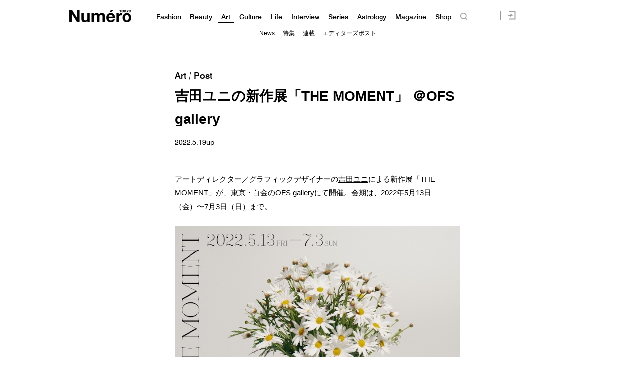

--- FILE ---
content_type: text/html; charset=UTF-8
request_url: https://numero.jp/wp-content/themes/numero_2019/js/single-post/common.php?id_post=332179&pagi=0
body_size: -62
content:
var id_post = "332179";var pagination = "0";

--- FILE ---
content_type: application/javascript
request_url: https://numero.jp/wp-content/themes/numero_2019/js/single-post/load-more-article.js
body_size: 1956
content:
jQuery(document).ready(function ($) {
  //今日の日付データを変数hidukeに格納
  var hiduke = new Date();
  //年・月・日・曜日を取得する
  var year = hiduke.getFullYear();
  var month = hiduke.getMonth();
  var week = hiduke.getDay();
  var day = add0(hiduke.getDate());
  var yobi = new Array("Sun.", "Mon.", "Tue.", "Wed.", "Thu.", "Fri.", "Sat.");
  var tuki = new Array("Jan.", "Feb.", "Mar.", "Apr.", "May.", "Jun.", "Jul.", "Aug.", "Sep.", "Oct.", "Nov.", "Dec.");
  // 0埋めで2桁にする関数
  function add0(str) {
    return ("0" + str).substr(-2);
  }

  function dispDate() {
    var show_date_today = '';
    show_date_today += '<p class="date bold">' + day + '</p>';
    show_date_today += '<p class="week">' + yobi[week] + '</p>';
    show_date_today += '<p class="month">' + tuki[month] + '<span class="year">' + year + '</span></p>';
    return show_date_today;
  }

  function show_login_signup_html() {
    $.ajax({
      url: '/users/login_bar',
      cache: false,
      success: function (html) {
        $('#login_bar').html(html);
      }
    });
    $.ajax({
      url: '/users/info_bar',
      cache: false,
      success: function (html) {
        //$('#info_bar').html(html);
        $('.class_info_bar').html(html);
      }
    });
  }
function new_info_article(){
	
}

  $('.pager').remove();
  var infinite = new Waypoint.Infinite({
    element: $(".wrapper-content")[0],
    offset: 'bottom-in-view',
    more: '.btn-load-more',
    container: '.wrapper-content',
    items: '.numero-item',
    loadingClass: 'loading',
    onAfterPageLoad: function () {
      $(".numero-item").fadeIn();
      $('.pager').remove();
      var date_today = dispDate();
      $('.date-today').html(date_today);
      //new_info_article();
$(".block-pagination:last").each(function() {
		var adid = "#content-"+$(this).attr("id");
		var selector_id = adid.substring(0, adid.indexOf("-data"));
		var elm = $(selector_id);
		//console.log(elm);
		window.anymindTS4Infinite(elm);
	});
      OBR.extern.researchWidget();

    }
  });


});






--- FILE ---
content_type: text/javascript;charset=utf-8
request_url: https://p1cluster.cxense.com/p1.js
body_size: 100
content:
cX.library.onP1('3hu3odeyuavbu2z8v5w2qr9nl2');


--- FILE ---
content_type: text/javascript;charset=utf-8
request_url: https://id.cxense.com/public/user/id?json=%7B%22identities%22%3A%5B%7B%22type%22%3A%22ckp%22%2C%22id%22%3A%22mksweli3ygy5167x%22%7D%2C%7B%22type%22%3A%22lst%22%2C%22id%22%3A%223hu3odeyuavbu2z8v5w2qr9nl2%22%7D%2C%7B%22type%22%3A%22cst%22%2C%22id%22%3A%223hu3odeyuavbu2z8v5w2qr9nl2%22%7D%5D%7D&callback=cXJsonpCB2
body_size: 187
content:
/**/
cXJsonpCB2({"httpStatus":200,"response":{"userId":"cx:lkdh9ksywj92wchjxrmn1y1w:1uurgs6rwccj7","newUser":true}})